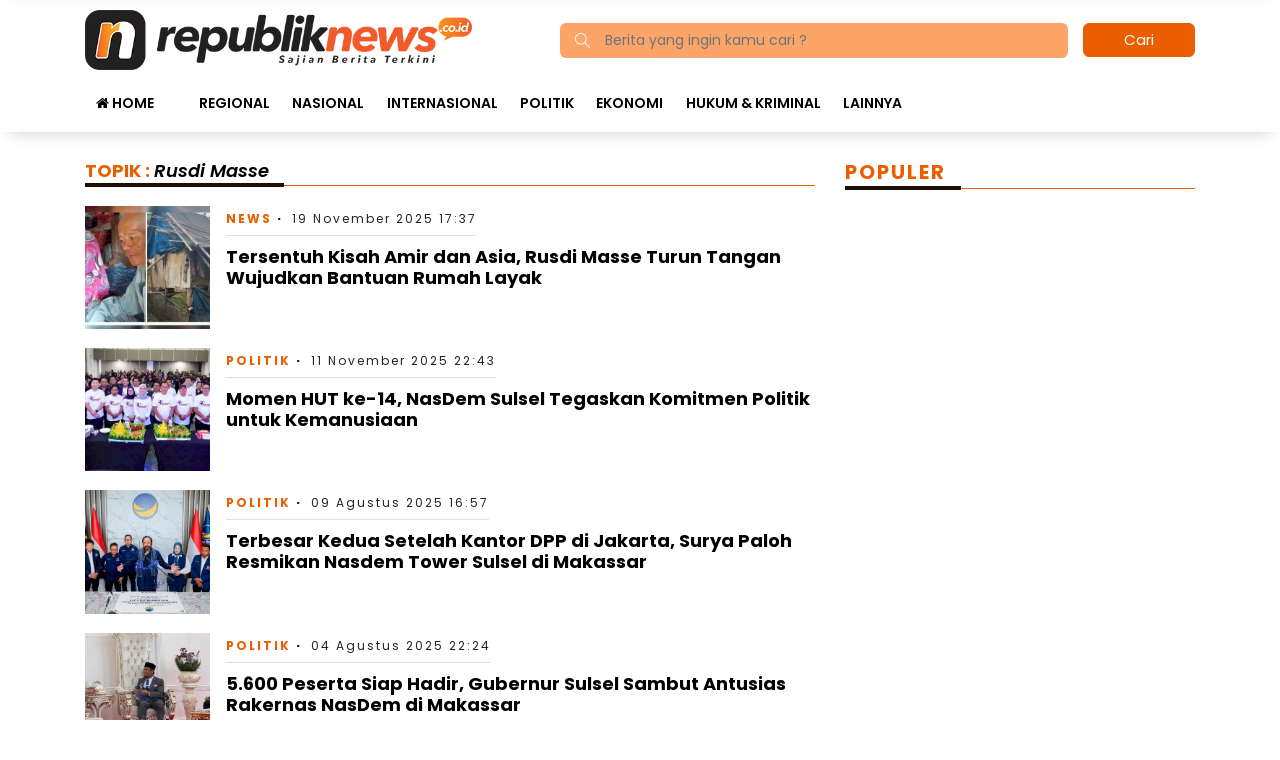

--- FILE ---
content_type: text/html; charset=UTF-8
request_url: https://republiknews.co.id/tag/rusdi-masse/
body_size: 9865
content:
<!DOCTYPE html> 
<html xmlns="http://www.w3.org/1999/xhtml" lang="id" xml:lang="id"> 
<head>
<meta charset="utf-8">
<link rel="preload" href="https://cdn.republiknews.co.id/assets/desktop/css/styles.css?v=1.0.1" as="style" onload="this.rel='stylesheet'"> 
<link rel="preload" href="https://cdn.republiknews.co.id/assets/desktop/bootstrap/css/bootstrap.min.css" as="style" onload="this.rel='stylesheet'"> 
<link rel="preload" href="https://republiknews.co.id/assets/fonts/font-awesome.min.css" as="style" onload="this.rel='stylesheet'"> 
<link rel="preload" href="https://republiknews.co.id/assets/fonts/simple-line-icons.min.css" as="style" onload="this.rel='stylesheet'"> 
<link rel="preload" href="https://republiknews.co.id/assets/fonts/Simple-Line-Icons.woff2?v=2.4.0" as="font" type="font/woff2" crossorigin> 
<link rel="preload" href="https://republiknews.co.id/assets/fonts/fontawesome-webfont.woff2?v=4.7.0" as="font" type="font/woff2" crossorigin> 
<link rel="preload" href="https://republiknews.co.id/media/cache/fvm/min/1750848349-css4ddb4dd86cfea33cc2ef65c064156342810db4dfa0842782e9e88fda24543.css" as="style" media="all" /> 
<link rel="preload" href="https://republiknews.co.id/media/cache/fvm/min/1750848349-css6601ed28bad6c5c1a710916a5076d7938a7e008340bc2ec516b4437f97ad1.css" as="style" media="all" /> 
<link rel="preload" href="https://republiknews.co.id/media/cache/fvm/min/1750848349-css656ab1cd4d3fade5efc13132b8591780cb7e7aa902e0ed11374f461a54d90.css" as="style" media="all" /> 
<link rel="preload" href="https://republiknews.co.id/media/cache/fvm/min/1750848349-csscf311c5b669e2b7fc928965a9087ad5daaeac05dbba1abc7221cec8ed55bf.css" as="style" media="all" /> 
<link rel="preload" href="https://republiknews.co.id/media/cache/fvm/min/1750848349-cssa2862fa2f329e11df812b37a3ee5a24c937cd154b3b65c78ace7a24ea2bf9.css" as="style" media="all" /> 
<link rel="preload" href="https://republiknews.co.id/media/cache/fvm/min/1750848349-cssf08bd1afba50a753e5ee60656cc4cd0c2e7dbe527f7a6c92cd43416d067a9.css" as="style" media="all" /> 
<link rel="preload" href="https://republiknews.co.id/media/cache/fvm/min/1750848349-cssae9da3368e727b8ccfd96b8c466ef90b6516c6b680455a38943a2808ffdae.css" as="style" media="all" /> 
<link rel="preload" href="https://republiknews.co.id/media/cache/fvm/min/1750848349-css361aa24f236381b854ba44dbfac1466d7db38a287fe169d33fcb2862c90b3.css" as="style" media="all" />
<script data-cfasync="false">if(navigator.userAgent.match(/MSIE|Internet Explorer/i)||navigator.userAgent.match(/Trident\/7\..*?rv:11/i)){var href=document.location.href;if(!href.match(/[?&]iebrowser/)){if(href.indexOf("?")==-1){if(href.indexOf("#")==-1){document.location.href=href+"?iebrowser=1"}else{document.location.href=href.replace("#","?iebrowser=1#")}}else{if(href.indexOf("#")==-1){document.location.href=href+"&iebrowser=1"}else{document.location.href=href.replace("#","&iebrowser=1#")}}}}</script>
<script data-cfasync="false">class FVMLoader{constructor(e){this.triggerEvents=e,this.eventOptions={passive:!0},this.userEventListener=this.triggerListener.bind(this),this.delayedScripts={normal:[],async:[],defer:[]},this.allJQueries=[]}_addUserInteractionListener(e){this.triggerEvents.forEach(t=>window.addEventListener(t,e.userEventListener,e.eventOptions))}_removeUserInteractionListener(e){this.triggerEvents.forEach(t=>window.removeEventListener(t,e.userEventListener,e.eventOptions))}triggerListener(){this._removeUserInteractionListener(this),"loading"===document.readyState?document.addEventListener("DOMContentLoaded",this._loadEverythingNow.bind(this)):this._loadEverythingNow()}async _loadEverythingNow(){this._runAllDelayedCSS(),this._delayEventListeners(),this._delayJQueryReady(this),this._handleDocumentWrite(),this._registerAllDelayedScripts(),await this._loadScriptsFromList(this.delayedScripts.normal),await this._loadScriptsFromList(this.delayedScripts.defer),await this._loadScriptsFromList(this.delayedScripts.async),await this._triggerDOMContentLoaded(),await this._triggerWindowLoad(),window.dispatchEvent(new Event("wpr-allScriptsLoaded"))}_registerAllDelayedScripts(){document.querySelectorAll("script[type=fvmdelay]").forEach(e=>{e.hasAttribute("src")?e.hasAttribute("async")&&!1!==e.async?this.delayedScripts.async.push(e):e.hasAttribute("defer")&&!1!==e.defer||"module"===e.getAttribute("data-type")?this.delayedScripts.defer.push(e):this.delayedScripts.normal.push(e):this.delayedScripts.normal.push(e)})}_runAllDelayedCSS(){document.querySelectorAll("link[rel=fvmdelay]").forEach(e=>{e.setAttribute("rel","stylesheet")})}async _transformScript(e){return await this._requestAnimFrame(),new Promise(t=>{const n=document.createElement("script");let r;[...e.attributes].forEach(e=>{let t=e.nodeName;"type"!==t&&("data-type"===t&&(t="type",r=e.nodeValue),n.setAttribute(t,e.nodeValue))}),e.hasAttribute("src")?(n.addEventListener("load",t),n.addEventListener("error",t)):(n.text=e.text,t()),e.parentNode.replaceChild(n,e)})}async _loadScriptsFromList(e){const t=e.shift();return t?(await this._transformScript(t),this._loadScriptsFromList(e)):Promise.resolve()}_delayEventListeners(){let e={};function t(t,n){!function(t){function n(n){return e[t].eventsToRewrite.indexOf(n)>=0?"wpr-"+n:n}e[t]||(e[t]={originalFunctions:{add:t.addEventListener,remove:t.removeEventListener},eventsToRewrite:[]},t.addEventListener=function(){arguments[0]=n(arguments[0]),e[t].originalFunctions.add.apply(t,arguments)},t.removeEventListener=function(){arguments[0]=n(arguments[0]),e[t].originalFunctions.remove.apply(t,arguments)})}(t),e[t].eventsToRewrite.push(n)}function n(e,t){let n=e[t];Object.defineProperty(e,t,{get:()=>n||function(){},set(r){e["wpr"+t]=n=r}})}t(document,"DOMContentLoaded"),t(window,"DOMContentLoaded"),t(window,"load"),t(window,"pageshow"),t(document,"readystatechange"),n(document,"onreadystatechange"),n(window,"onload"),n(window,"onpageshow")}_delayJQueryReady(e){let t=window.jQuery;Object.defineProperty(window,"jQuery",{get:()=>t,set(n){if(n&&n.fn&&!e.allJQueries.includes(n)){n.fn.ready=n.fn.init.prototype.ready=function(t){e.domReadyFired?t.bind(document)(n):document.addEventListener("DOMContentLoaded2",()=>t.bind(document)(n))};const t=n.fn.on;n.fn.on=n.fn.init.prototype.on=function(){if(this[0]===window){function e(e){return e.split(" ").map(e=>"load"===e||0===e.indexOf("load.")?"wpr-jquery-load":e).join(" ")}"string"==typeof arguments[0]||arguments[0]instanceof String?arguments[0]=e(arguments[0]):"object"==typeof arguments[0]&&Object.keys(arguments[0]).forEach(t=>{delete Object.assign(arguments[0],{[e(t)]:arguments[0][t]})[t]})}return t.apply(this,arguments),this},e.allJQueries.push(n)}t=n}})}async _triggerDOMContentLoaded(){this.domReadyFired=!0,await this._requestAnimFrame(),document.dispatchEvent(new Event("DOMContentLoaded2")),await this._requestAnimFrame(),window.dispatchEvent(new Event("DOMContentLoaded2")),await this._requestAnimFrame(),document.dispatchEvent(new Event("wpr-readystatechange")),await this._requestAnimFrame(),document.wpronreadystatechange&&document.wpronreadystatechange()}async _triggerWindowLoad(){await this._requestAnimFrame(),window.dispatchEvent(new Event("wpr-load")),await this._requestAnimFrame(),window.wpronload&&window.wpronload(),await this._requestAnimFrame(),this.allJQueries.forEach(e=>e(window).trigger("wpr-jquery-load")),window.dispatchEvent(new Event("wpr-pageshow")),await this._requestAnimFrame(),window.wpronpageshow&&window.wpronpageshow()}_handleDocumentWrite(){const e=new Map;document.write=document.writeln=function(t){const n=document.currentScript,r=document.createRange(),i=n.parentElement;let a=e.get(n);void 0===a&&(a=n.nextSibling,e.set(n,a));const s=document.createDocumentFragment();r.setStart(s,0),s.appendChild(r.createContextualFragment(t)),i.insertBefore(s,a)}}async _requestAnimFrame(){return new Promise(e=>requestAnimationFrame(e))}static run(){const e=new FVMLoader(["keydown","mousemove","touchmove","touchstart","touchend","wheel"]);e._addUserInteractionListener(e)}}FVMLoader.run();</script>
<title>Topik Berita : Rusdi Masse</title>
<meta name="viewport" content="width=device-width, initial-scale=1.0, shrink-to-fit=no">
<meta http-equiv="X-UA-Compatible" content="IE=edge">
<meta name="robots" content="index, follow" />
<meta name="googlebot-news" content="index,follow" />
<meta name="googlebot" content="index,follow" />
<meta name="yahoobot" content="index,follow" />
<meta name="title" content="Topik Berita : Rusdi Masse" />
<meta name="author" content="Republiknews.co.id" lang="id">
<meta name="keywords" content="kataberita, kata, berita, terbaru, populer" itemprop="keywords" />
<meta name="news_keywords" content="kataberita, kata, berita, terbaru, populer" />
<meta name='robots' content='index, follow, max-image-preview:large' /><title>Rusdi Masse - Republiknews.co.id</title>
<meta name="description" content="Berita dan Informasi Rusdi Masse" />
<link rel="canonical" href="https://republiknews.co.id/tag/rusdi-masse/" />
<meta property="og:locale" content="id_ID" />
<meta property="og:type" content="article" />
<meta property="og:title" content="Rusdi Masse - Republiknews.co.id" />
<meta property="og:description" content="Berita dan Informasi Rusdi Masse" />
<meta property="og:url" content="https://republiknews.co.id/tag/rusdi-masse/" />
<meta property="og:site_name" content="Republiknews.co.id" />
<meta property="og:image" content="https://republiknews.co.id/assets/media/upload/2021/12/default-1.jpg" />
<meta property="og:image:width" content="800" />
<meta property="og:image:height" content="600" />
<meta property="og:image:type" content="image/jpeg" />
<meta name="twitter:card" content="summary_large_image" />
<meta name="twitter:site" content="@republiknews_" />
<script type="application/ld+json" class="yoast-schema-graph">{"@context":"https://schema.org","@graph":[{"@type":"CollectionPage","@id":"https://republiknews.co.id/tag/rusdi-masse/","url":"https://republiknews.co.id/tag/rusdi-masse/","name":"Rusdi Masse - Republiknews.co.id","isPartOf":{"@id":"https://republiknews.co.id/#website"},"primaryImageOfPage":{"@id":"https://republiknews.co.id/tag/rusdi-masse/#primaryimage"},"image":{"@id":"https://republiknews.co.id/tag/rusdi-masse/#primaryimage"},"thumbnailUrl":"https://republiknews.co.id/assets/media/upload/2025/11/IMG_20251119_173231.jpg","description":"Berita dan Informasi Rusdi Masse","breadcrumb":{"@id":"https://republiknews.co.id/tag/rusdi-masse/#breadcrumb"},"inLanguage":"id"},{"@type":"ImageObject","inLanguage":"id","@id":"https://republiknews.co.id/tag/rusdi-masse/#primaryimage","url":"https://republiknews.co.id/assets/media/upload/2025/11/IMG_20251119_173231.jpg","contentUrl":"https://republiknews.co.id/assets/media/upload/2025/11/IMG_20251119_173231.jpg","width":1495,"height":790,"caption":"Rusdi Masse (RMS) turun langsung membantu satu keluarga di Kelurahan Biloka, Kecamatan Panca Lautang, Kabupaten Sidrap, yang diketahui tinggal di sebuah gubuk reyot tanpa penerangan listrik. (Foto: Istimewa)"},{"@type":"BreadcrumbList","@id":"https://republiknews.co.id/tag/rusdi-masse/#breadcrumb","itemListElement":[{"@type":"ListItem","position":1,"name":"Home","item":"https://republiknews.co.id/"},{"@type":"ListItem","position":2,"name":"Rusdi Masse"}]},{"@type":"WebSite","@id":"https://republiknews.co.id/#website","url":"https://republiknews.co.id/","name":"Republiknews.co.id","description":"Sajian Berita Terkini","publisher":{"@id":"https://republiknews.co.id/#organization"},"potentialAction":[{"@type":"SearchAction","target":{"@type":"EntryPoint","urlTemplate":"https://republiknews.co.id/?s={search_term_string}"},"query-input":{"@type":"PropertyValueSpecification","valueRequired":true,"valueName":"search_term_string"}}],"inLanguage":"id"},{"@type":"Organization","@id":"https://republiknews.co.id/#organization","name":"Republiknews.co.id","url":"https://republiknews.co.id/","logo":{"@type":"ImageObject","inLanguage":"id","@id":"https://republiknews.co.id/#/schema/logo/image/","url":"https://republiknews.co.id/assets/media/upload/2021/12/logo_amp.png","contentUrl":"https://republiknews.co.id/assets/media/upload/2021/12/logo_amp.png","width":524,"height":74,"caption":"Republiknews.co.id"},"image":{"@id":"https://republiknews.co.id/#/schema/logo/image/"},"sameAs":["https://www.facebook.com/PortalBeritaOnline.RepublikNews.co.id","https://x.com/republiknews_","https://www.instagram.com/republiknews.co.id/","https://www.youtube.com/channel/UCYinYFtCJKfP2LmuYiMO7Rw"]}]}</script>
<meta name="google-adsense-platform-account" content="ca-host-pub-2644536267352236">
<meta name="google-adsense-platform-domain" content="sitekit.withgoogle.com">
<link rel="canonical" href="https://republiknews.co.id/tag/rusdi-masse/">
<link rel="alternate" type="application/rss+xml" title="Republiknews.co.id" href="https://republiknews.co.id/feed" hreflang="id-id" />
<meta name="geo.placename" content="Indonesia">
<meta name="geo.region" content="ID-SN">
<meta name="geo.country" content="id">
<meta name="language" content="id">
<meta name="apple-mobile-web-app-capable" content="yes">
<meta name="theme-color" content="#eb5e00"> 
<style media="all">img:is([sizes="auto" i],[sizes^="auto," i]){contain-intrinsic-size:3000px 1500px}</style> 
<link rel="next" href="https://republiknews.co.id/tag/rusdi-masse/page/2/" /> 
<link rel='stylesheet' id='litespeed-cache-dummy-css' href='https://republiknews.co.id/media/cache/fvm/min/1750848349-css4ddb4dd86cfea33cc2ef65c064156342810db4dfa0842782e9e88fda24543.css' type='text/css' media='all' /> 
<style id='classic-theme-styles-inline-css' type='text/css' media="all">/*! This file is auto-generated */ .wp-block-button__link{color:#fff;background-color:#32373c;border-radius:9999px;box-shadow:none;text-decoration:none;padding:calc(.667em + 2px) calc(1.333em + 2px);font-size:1.125em}.wp-block-file__button{background:#32373c;color:#fff;text-decoration:none}</style> 
<style id='global-styles-inline-css' type='text/css' media="all">:root{--wp--preset--aspect-ratio--square:1;--wp--preset--aspect-ratio--4-3:4/3;--wp--preset--aspect-ratio--3-4:3/4;--wp--preset--aspect-ratio--3-2:3/2;--wp--preset--aspect-ratio--2-3:2/3;--wp--preset--aspect-ratio--16-9:16/9;--wp--preset--aspect-ratio--9-16:9/16;--wp--preset--color--black:#000000;--wp--preset--color--cyan-bluish-gray:#abb8c3;--wp--preset--color--white:#ffffff;--wp--preset--color--pale-pink:#f78da7;--wp--preset--color--vivid-red:#cf2e2e;--wp--preset--color--luminous-vivid-orange:#ff6900;--wp--preset--color--luminous-vivid-amber:#fcb900;--wp--preset--color--light-green-cyan:#7bdcb5;--wp--preset--color--vivid-green-cyan:#00d084;--wp--preset--color--pale-cyan-blue:#8ed1fc;--wp--preset--color--vivid-cyan-blue:#0693e3;--wp--preset--color--vivid-purple:#9b51e0;--wp--preset--gradient--vivid-cyan-blue-to-vivid-purple:linear-gradient(135deg,rgba(6,147,227,1) 0%,rgb(155,81,224) 100%);--wp--preset--gradient--light-green-cyan-to-vivid-green-cyan:linear-gradient(135deg,rgb(122,220,180) 0%,rgb(0,208,130) 100%);--wp--preset--gradient--luminous-vivid-amber-to-luminous-vivid-orange:linear-gradient(135deg,rgba(252,185,0,1) 0%,rgba(255,105,0,1) 100%);--wp--preset--gradient--luminous-vivid-orange-to-vivid-red:linear-gradient(135deg,rgba(255,105,0,1) 0%,rgb(207,46,46) 100%);--wp--preset--gradient--very-light-gray-to-cyan-bluish-gray:linear-gradient(135deg,rgb(238,238,238) 0%,rgb(169,184,195) 100%);--wp--preset--gradient--cool-to-warm-spectrum:linear-gradient(135deg,rgb(74,234,220) 0%,rgb(151,120,209) 20%,rgb(207,42,186) 40%,rgb(238,44,130) 60%,rgb(251,105,98) 80%,rgb(254,248,76) 100%);--wp--preset--gradient--blush-light-purple:linear-gradient(135deg,rgb(255,206,236) 0%,rgb(152,150,240) 100%);--wp--preset--gradient--blush-bordeaux:linear-gradient(135deg,rgb(254,205,165) 0%,rgb(254,45,45) 50%,rgb(107,0,62) 100%);--wp--preset--gradient--luminous-dusk:linear-gradient(135deg,rgb(255,203,112) 0%,rgb(199,81,192) 50%,rgb(65,88,208) 100%);--wp--preset--gradient--pale-ocean:linear-gradient(135deg,rgb(255,245,203) 0%,rgb(182,227,212) 50%,rgb(51,167,181) 100%);--wp--preset--gradient--electric-grass:linear-gradient(135deg,rgb(202,248,128) 0%,rgb(113,206,126) 100%);--wp--preset--gradient--midnight:linear-gradient(135deg,rgb(2,3,129) 0%,rgb(40,116,252) 100%);--wp--preset--font-size--small:13px;--wp--preset--font-size--medium:20px;--wp--preset--font-size--large:36px;--wp--preset--font-size--x-large:42px;--wp--preset--spacing--20:0.44rem;--wp--preset--spacing--30:0.67rem;--wp--preset--spacing--40:1rem;--wp--preset--spacing--50:1.5rem;--wp--preset--spacing--60:2.25rem;--wp--preset--spacing--70:3.38rem;--wp--preset--spacing--80:5.06rem;--wp--preset--shadow--natural:6px 6px 9px rgba(0, 0, 0, 0.2);--wp--preset--shadow--deep:12px 12px 50px rgba(0, 0, 0, 0.4);--wp--preset--shadow--sharp:6px 6px 0px rgba(0, 0, 0, 0.2);--wp--preset--shadow--outlined:6px 6px 0px -3px rgba(255, 255, 255, 1), 6px 6px rgba(0, 0, 0, 1);--wp--preset--shadow--crisp:6px 6px 0px rgba(0, 0, 0, 1)}:where(.is-layout-flex){gap:.5em}:where(.is-layout-grid){gap:.5em}body .is-layout-flex{display:flex}.is-layout-flex{flex-wrap:wrap;align-items:center}.is-layout-flex>:is(*,div){margin:0}body .is-layout-grid{display:grid}.is-layout-grid>:is(*,div){margin:0}:where(.wp-block-columns.is-layout-flex){gap:2em}:where(.wp-block-columns.is-layout-grid){gap:2em}:where(.wp-block-post-template.is-layout-flex){gap:1.25em}:where(.wp-block-post-template.is-layout-grid){gap:1.25em}.has-black-color{color:var(--wp--preset--color--black)!important}.has-cyan-bluish-gray-color{color:var(--wp--preset--color--cyan-bluish-gray)!important}.has-white-color{color:var(--wp--preset--color--white)!important}.has-pale-pink-color{color:var(--wp--preset--color--pale-pink)!important}.has-vivid-red-color{color:var(--wp--preset--color--vivid-red)!important}.has-luminous-vivid-orange-color{color:var(--wp--preset--color--luminous-vivid-orange)!important}.has-luminous-vivid-amber-color{color:var(--wp--preset--color--luminous-vivid-amber)!important}.has-light-green-cyan-color{color:var(--wp--preset--color--light-green-cyan)!important}.has-vivid-green-cyan-color{color:var(--wp--preset--color--vivid-green-cyan)!important}.has-pale-cyan-blue-color{color:var(--wp--preset--color--pale-cyan-blue)!important}.has-vivid-cyan-blue-color{color:var(--wp--preset--color--vivid-cyan-blue)!important}.has-vivid-purple-color{color:var(--wp--preset--color--vivid-purple)!important}.has-black-background-color{background-color:var(--wp--preset--color--black)!important}.has-cyan-bluish-gray-background-color{background-color:var(--wp--preset--color--cyan-bluish-gray)!important}.has-white-background-color{background-color:var(--wp--preset--color--white)!important}.has-pale-pink-background-color{background-color:var(--wp--preset--color--pale-pink)!important}.has-vivid-red-background-color{background-color:var(--wp--preset--color--vivid-red)!important}.has-luminous-vivid-orange-background-color{background-color:var(--wp--preset--color--luminous-vivid-orange)!important}.has-luminous-vivid-amber-background-color{background-color:var(--wp--preset--color--luminous-vivid-amber)!important}.has-light-green-cyan-background-color{background-color:var(--wp--preset--color--light-green-cyan)!important}.has-vivid-green-cyan-background-color{background-color:var(--wp--preset--color--vivid-green-cyan)!important}.has-pale-cyan-blue-background-color{background-color:var(--wp--preset--color--pale-cyan-blue)!important}.has-vivid-cyan-blue-background-color{background-color:var(--wp--preset--color--vivid-cyan-blue)!important}.has-vivid-purple-background-color{background-color:var(--wp--preset--color--vivid-purple)!important}.has-black-border-color{border-color:var(--wp--preset--color--black)!important}.has-cyan-bluish-gray-border-color{border-color:var(--wp--preset--color--cyan-bluish-gray)!important}.has-white-border-color{border-color:var(--wp--preset--color--white)!important}.has-pale-pink-border-color{border-color:var(--wp--preset--color--pale-pink)!important}.has-vivid-red-border-color{border-color:var(--wp--preset--color--vivid-red)!important}.has-luminous-vivid-orange-border-color{border-color:var(--wp--preset--color--luminous-vivid-orange)!important}.has-luminous-vivid-amber-border-color{border-color:var(--wp--preset--color--luminous-vivid-amber)!important}.has-light-green-cyan-border-color{border-color:var(--wp--preset--color--light-green-cyan)!important}.has-vivid-green-cyan-border-color{border-color:var(--wp--preset--color--vivid-green-cyan)!important}.has-pale-cyan-blue-border-color{border-color:var(--wp--preset--color--pale-cyan-blue)!important}.has-vivid-cyan-blue-border-color{border-color:var(--wp--preset--color--vivid-cyan-blue)!important}.has-vivid-purple-border-color{border-color:var(--wp--preset--color--vivid-purple)!important}.has-vivid-cyan-blue-to-vivid-purple-gradient-background{background:var(--wp--preset--gradient--vivid-cyan-blue-to-vivid-purple)!important}.has-light-green-cyan-to-vivid-green-cyan-gradient-background{background:var(--wp--preset--gradient--light-green-cyan-to-vivid-green-cyan)!important}.has-luminous-vivid-amber-to-luminous-vivid-orange-gradient-background{background:var(--wp--preset--gradient--luminous-vivid-amber-to-luminous-vivid-orange)!important}.has-luminous-vivid-orange-to-vivid-red-gradient-background{background:var(--wp--preset--gradient--luminous-vivid-orange-to-vivid-red)!important}.has-very-light-gray-to-cyan-bluish-gray-gradient-background{background:var(--wp--preset--gradient--very-light-gray-to-cyan-bluish-gray)!important}.has-cool-to-warm-spectrum-gradient-background{background:var(--wp--preset--gradient--cool-to-warm-spectrum)!important}.has-blush-light-purple-gradient-background{background:var(--wp--preset--gradient--blush-light-purple)!important}.has-blush-bordeaux-gradient-background{background:var(--wp--preset--gradient--blush-bordeaux)!important}.has-luminous-dusk-gradient-background{background:var(--wp--preset--gradient--luminous-dusk)!important}.has-pale-ocean-gradient-background{background:var(--wp--preset--gradient--pale-ocean)!important}.has-electric-grass-gradient-background{background:var(--wp--preset--gradient--electric-grass)!important}.has-midnight-gradient-background{background:var(--wp--preset--gradient--midnight)!important}.has-small-font-size{font-size:var(--wp--preset--font-size--small)!important}.has-medium-font-size{font-size:var(--wp--preset--font-size--medium)!important}.has-large-font-size{font-size:var(--wp--preset--font-size--large)!important}.has-x-large-font-size{font-size:var(--wp--preset--font-size--x-large)!important}:where(.wp-block-post-template.is-layout-flex){gap:1.25em}:where(.wp-block-post-template.is-layout-grid){gap:1.25em}:where(.wp-block-columns.is-layout-flex){gap:2em}:where(.wp-block-columns.is-layout-grid){gap:2em}:root :where(.wp-block-pullquote){font-size:1.5em;line-height:1.6}</style> 
<script type="text/javascript" src="https://www.googletagmanager.com/gtag/js?id=G-2NB4216MV4" id="google_gtagjs-js" async></script>
<script type="text/javascript" id="google_gtagjs-js-after">
/* <![CDATA[ */
window.dataLayer = window.dataLayer || [];function gtag(){dataLayer.push(arguments);}
gtag("set","linker",{"domains":["republiknews.co.id"]});
gtag("js", new Date());
gtag("set", "developer_id.dZTNiMT", true);
gtag("config", "G-2NB4216MV4");
/* ]]> */
</script>
<script type="text/javascript" async="async" src="https://pagead2.googlesyndication.com/pagead/js/adsbygoogle.js?client=ca-pub-4688309544861475&amp;host=ca-host-pub-2644536267352236" crossorigin="anonymous"></script>
<link rel="android-touch-icon" href="https://cdn.republiknews.co.id/images/logo__bm.png?v=1.0.0" /> 
<link rel="shortcut icon" href="https://cdn.republiknews.co.id/images/logo__bm.png?v=1.0.0"> 
<link rel="shortcut icon" href="https://cdn.republiknews.co.id/images/ico/favicon.ico" type="image/x-icon" /> 
<link rel="stylesheet" href="https://republiknews.co.id/media/cache/fvm/min/1750848349-css6601ed28bad6c5c1a710916a5076d7938a7e008340bc2ec516b4437f97ad1.css" media="all"> 
<link rel="stylesheet" href="https://republiknews.co.id/media/cache/fvm/min/1750848349-css656ab1cd4d3fade5efc13132b8591780cb7e7aa902e0ed11374f461a54d90.css" media="all"> 
<link rel="stylesheet" href="https://republiknews.co.id/media/cache/fvm/min/1750848349-csscf311c5b669e2b7fc928965a9087ad5daaeac05dbba1abc7221cec8ed55bf.css" media="all"> 
<link rel="stylesheet" href="https://republiknews.co.id/media/cache/fvm/min/1750848349-cssa2862fa2f329e11df812b37a3ee5a24c937cd154b3b65c78ace7a24ea2bf9.css" media="all"> 
<link rel="stylesheet" href="https://republiknews.co.id/media/cache/fvm/min/1750848349-cssf08bd1afba50a753e5ee60656cc4cd0c2e7dbe527f7a6c92cd43416d067a9.css" media="all"> 
<link rel="stylesheet" href="https://republiknews.co.id/media/cache/fvm/min/1750848349-cssae9da3368e727b8ccfd96b8c466ef90b6516c6b680455a38943a2808ffdae.css" media="all"> 
<link rel="stylesheet" href="https://republiknews.co.id/media/cache/fvm/min/1750848349-css361aa24f236381b854ba44dbfac1466d7db38a287fe169d33fcb2862c90b3.css" media="all"> 
<link rel="manifest" href="/manifest.json"> 
<link rel="mask-icon" href="/safari-pinned-tab.svg" color="#eb5e00"> 
<link rel="manifest" href="https://republiknews.co.id/manifest.json" /> 
<script>
var baseurl = "https://republiknews.co.id/";
var adsurl = "https://ads.republiknews.co.id/";
</script>
<script src="https://cdn.republiknews.co.id/assets/desktop/js/jquery.min.js"></script>
<script src="https://ads.republiknews.co.id/assets/ads_client.js"></script>
<script async src="https://pagead2.googlesyndication.com/pagead/js/adsbygoogle.js?client=ca-pub-4688309544861475" crossorigin="anonymous"></script>
</head>
<body> <div class="progress d-none"> <div class="progress-bar" aria-valuenow="0" aria-valuemin="0" aria-valuemax="100" style="width: 0%;">0%</div> </div> <header> <div class="container"> <div class="row align-items-center"> <div class="col-5"> <a class="logo-img" title="Home" href="https://republiknews.co.id/"><img alt="logo header" src="https://cdn.republiknews.co.id/assets/desktop/img/logo-head-desktop_2.png"></a> </div> <div class="col-7"> <form class="form-search" action="https://republiknews.co.id/"> <i class="icon-magnifier"></i> <input class="form-control text-search" type="text" placeholder="Berita yang ingin kamu cari ?" name="s" value=""><button class="btn btn-danger btn-sm" type="submit">Cari</button> </form> </div> </div> </div> <div class="nav--menu"> <div class="container"> <div class="nav-left d-inline-block"> <ul class="nav navmenu"> <li class="nav-item"><a class="nav-link" title="Home" href="https://republiknews.co.id/"><i class="fa fa-home"></i>&nbsp;Home</a></li> <li class="nav-item"> <a class="nav-link nav-item" title="Kategori " href=""></a> </li> <li class="nav-item"> <a class="nav-link nav-item" title="Kategori Regional" href="https://republiknews.co.id/category/regional/">Regional</a> </li> <li class="nav-item"> <a class="nav-link nav-item" title="Kategori Nasional" href="https://republiknews.co.id/category/nasional/">Nasional</a> </li> <li class="nav-item"> <a class="nav-link nav-item" title="Kategori Internasional" href="https://republiknews.co.id/category/internasional/">Internasional</a> </li> <li class="nav-item"> <a class="nav-link nav-item" title="Kategori Politik" href="https://republiknews.co.id/category/politik/">Politik</a> </li> <li class="nav-item"> <a class="nav-link nav-item" title="Kategori Ekonomi" href="https://republiknews.co.id/category/ekonomi/">Ekonomi</a> </li> <li class="nav-item"> <a class="nav-link nav-item" title="Kategori Hukum &amp;amp; Kriminal" href="https://republiknews.co.id/category/hukrim/">Hukum &amp; Kriminal</a> </li> <li class="nav-item nav-dropdown" role="presentation"> <span class="nav-link nav-link-small">Lainnya</span> <ul class="submenu-dropdown"> <li class="nav-item"><a class="nav-link nav-item" title="Kategori Sport" href="https://republiknews.co.id/category/sport/">Sport</a></li> <li class="nav-item"><a class="nav-link nav-item" title="Kategori Pendidikan" href="https://republiknews.co.id/category/pendidikan/">Pendidikan</a></li> <li class="nav-item"><a class="nav-link nav-item" title="Kategori Hiburan" href="https://republiknews.co.id/category/hiburan/">Hiburan</a></li> <li class="nav-item"><a class="nav-link nav-item" title="Kategori Kesehatan" href="https://republiknews.co.id/category/kesehatan/">Kesehatan</a></li> <li class="nav-item"><a class="nav-link nav-item" title="Kategori Opini" href="https://republiknews.co.id/category/opini/">Opini</a></li> <li class="nav-item"><a class="nav-link nav-item" title="Kategori Tips" href="https://republiknews.co.id/category/tips/">Tips</a></li> <li class="nav-item"><a class="nav-link nav-item" title="Kategori Profil" href="https://republiknews.co.id/category/profil-artikel/">Profil</a></li> <li class="nav-item"><a class="nav-link nav-item" title="Kategori Citizen Report" href="https://republiknews.co.id/category/citizen-report/">Citizen Report</a></li> <li class="nav-item"><a class="nav-link nav-item" title="Kategori Video" href="https://republiknews.co.id/category/video/">Video</a></li> <li class="nav-item"><a class="nav-link nav-item" title="Kategori Kaltim" href="https://republiknews.co.id/category/kaltim/">Kaltim</a></li> <li class="nav-item"><a class="nav-link nav-item" title="Kategori Diskominfo Kukar" href="https://republiknews.co.id/category/kaltim/diskominfo-kukar/">Diskominfo Kukar</a></li> <li class="nav-item"><a class="nav-link nav-item" title="Kategori Dispora Kukar" href="https://republiknews.co.id/category/kaltim/dispora-kukar/">Dispora Kukar</a></li> <li class="nav-item"><a class="nav-link nav-item" title="Kategori DPMD Kukar" href="https://republiknews.co.id/category/kaltim/dpmd-kukar/">DPMD Kukar</a></li> <li class="nav-item"><a class="nav-link" title="Indeks Berita" href="https://republiknews.co.id/indeks">Indeks</a></li> </ul> </li> </ul> </div> </div> </div> <div class="p-2 menu-fixed nav-up"> <div class="logo-left"><a title="Home" href="https://republiknews.co.id/"><img alt="logo home left" src="https://cdn.republiknews.co.id/assets/desktop/img/logo-head-desktop_2.png" height="45px"></a></div> <ul class="nav menu-nofixed"> <li class="nav-item"> <a class="nav-link nav-item" title="Kategori " href=""></a> </li> <li class="nav-item"> <a class="nav-link nav-item" title="Kategori Regional" href="https://republiknews.co.id/category/regional/">Regional</a> </li> <li class="nav-item"> <a class="nav-link nav-item" title="Kategori Nasional" href="https://republiknews.co.id/category/nasional/">Nasional</a> </li> <li class="nav-item"> <a class="nav-link nav-item" title="Kategori Internasional" href="https://republiknews.co.id/category/internasional/">Internasional</a> </li> <li class="nav-item"> <a class="nav-link nav-item" title="Kategori Politik" href="https://republiknews.co.id/category/politik/">Politik</a> </li> <li class="nav-item"> <a class="nav-link nav-item" title="Kategori Ekonomi" href="https://republiknews.co.id/category/ekonomi/">Ekonomi</a> </li> <li class="nav-item"> <a class="nav-link nav-item" title="Kategori Hukum &amp;amp; Kriminal" href="https://republiknews.co.id/category/hukrim/">Hukum &amp; Kriminal</a> </li> <li class="nav-item"> <a class="nav-link nav-item" title="Kategori Sport" href="https://republiknews.co.id/category/sport/">Sport</a> </li> <li class="nav-item"> <a class="nav-link nav-item" title="Kategori Pendidikan" href="https://republiknews.co.id/category/pendidikan/">Pendidikan</a> </li> <li class="nav-item nav-dropdown" role="presentation"> <span class="nav-link nav-link-small">Lainnya</span> <ul class="submenu-dropdown"> <li class="nav-item"><a class="nav-link nav-item" title="Kategori Hiburan" href="https://republiknews.co.id/category/hiburan/">Hiburan</a></li> <li class="nav-item"><a class="nav-link nav-item" title="Kategori Kesehatan" href="https://republiknews.co.id/category/kesehatan/">Kesehatan</a></li> <li class="nav-item"><a class="nav-link nav-item" title="Kategori Opini" href="https://republiknews.co.id/category/opini/">Opini</a></li> <li class="nav-item"><a class="nav-link nav-item" title="Kategori Tips" href="https://republiknews.co.id/category/tips/">Tips</a></li> <li class="nav-item"><a class="nav-link nav-item" title="Kategori Profil" href="https://republiknews.co.id/category/profil-artikel/">Profil</a></li> <li class="nav-item"><a class="nav-link nav-item" title="Kategori Citizen Report" href="https://republiknews.co.id/category/citizen-report/">Citizen Report</a></li> <li class="nav-item"><a class="nav-link nav-item" title="Kategori Video" href="https://republiknews.co.id/category/video/">Video</a></li> <li class="nav-item"><a class="nav-link nav-item" title="Kategori Kaltim" href="https://republiknews.co.id/category/kaltim/">Kaltim</a></li> <li class="nav-item"><a class="nav-link nav-item" title="Kategori Diskominfo Kukar" href="https://republiknews.co.id/category/kaltim/diskominfo-kukar/">Diskominfo Kukar</a></li> <li class="nav-item"><a class="nav-link nav-item" title="Kategori Dispora Kukar" href="https://republiknews.co.id/category/kaltim/dispora-kukar/">Dispora Kukar</a></li> <li class="nav-item"><a class="nav-link nav-item" title="Kategori DPMD Kukar" href="https://republiknews.co.id/category/kaltim/dpmd-kukar/">DPMD Kukar</a></li> <li class="nav-item"><a class="nav-link" title="Indeks Berita" href="https://republiknews.co.id/indeks">Indeks</a></li> </ul> </li> </ul> </div> </header><div id="main"> <div class="container"> <div class="row"> <div class="col-8"> <div class="wrapper"> <div class="title-wrapper title-fixed"><span>TOPIK :&nbsp;<strong>Rusdi Masse</strong></span></div> <article class="full-width"> <div class="flexbox-article"> <div class="media-left"> <a title="Tersentuh Kisah Amir dan Asia, Rusdi Masse Turun Tangan Wujudkan Bantuan Rumah Layak" href="https://republiknews.co.id/tersentuh-kisah-amir-dan-asia-rusdi-masse-turun-tangan-wujudkan-bantuan-rumah-layak/"> <img alt="Tersentuh Kisah Amir dan Asia, Rusdi Masse Turun Tangan Wujudkan Bantuan Rumah Layak" class="lazyload" src="https://cdn.republiknews.co.id/images/default_feeddesktop.jpg" data-src="https://cdn.republiknews.co.id/imageresize/assets/media/upload/2025/11/IMG_20251119_173231.jpg&width=345&height=340"> </a> </div> <div class="media-right"> <div class="category-date-article"> <a class="category" title="News" href="https://republiknews.co.id/category/news-2/">News</a> <span class="date">19 November 2025 17:37</span> </div> <div class="title-feed"> <h2> <a title="Tersentuh Kisah Amir dan Asia, Rusdi Masse Turun Tangan Wujudkan Bantuan Rumah Layak" href="https://republiknews.co.id/tersentuh-kisah-amir-dan-asia-rusdi-masse-turun-tangan-wujudkan-bantuan-rumah-layak/"> Tersentuh Kisah Amir dan Asia, Rusdi Masse Turun Tangan Wujudkan Bantuan Rumah Layak </a> </h2> </div> </div> </div> </article> <article class="full-width"> <div class="flexbox-article"> <div class="media-left"> <a title="Momen HUT ke-14, NasDem Sulsel Tegaskan Komitmen Politik untuk Kemanusiaan" href="https://republiknews.co.id/momen-hut-ke-14-nasdem-sulsel-tegaskan-komitmen-politik-untuk-kemanusiaan/"> <img alt="Momen HUT ke-14, NasDem Sulsel Tegaskan Komitmen Politik untuk Kemanusiaan" class="lazyload" src="https://cdn.republiknews.co.id/images/default_feeddesktop.jpg" data-src="https://cdn.republiknews.co.id/imageresize/assets/media/upload/2025/11/IMG_20251111_224023-scaled.jpg&width=345&height=340"> </a> </div> <div class="media-right"> <div class="category-date-article"> <a class="category" title="Politik" href="https://republiknews.co.id/category/politik/">Politik</a> <span class="date">11 November 2025 22:43</span> </div> <div class="title-feed"> <h2> <a title="Momen HUT ke-14, NasDem Sulsel Tegaskan Komitmen Politik untuk Kemanusiaan" href="https://republiknews.co.id/momen-hut-ke-14-nasdem-sulsel-tegaskan-komitmen-politik-untuk-kemanusiaan/"> Momen HUT ke-14, NasDem Sulsel Tegaskan Komitmen Politik untuk Kemanusiaan </a> </h2> </div> </div> </div> </article> <article class="full-width"> <div class="flexbox-article"> <div class="media-left"> <a title="Terbesar Kedua Setelah Kantor DPP di Jakarta, Surya Paloh Resmikan Nasdem Tower Sulsel di Makassar" href="https://republiknews.co.id/terbesar-kedua-setelah-kantor-dpp-di-jakarta-surya-paloh-resmikan-nasdem-tower-sulsel-di-makassar/"> <img alt="Terbesar Kedua Setelah Kantor DPP di Jakarta, Surya Paloh Resmikan Nasdem Tower Sulsel di Makassar" class="lazyload" src="https://cdn.republiknews.co.id/images/default_feeddesktop.jpg" data-src="https://cdn.republiknews.co.id/imageresize/assets/media/upload/2025/08/IMG_20250809_163347-scaled.jpg&width=345&height=340"> </a> </div> <div class="media-right"> <div class="category-date-article"> <a class="category" title="Politik" href="https://republiknews.co.id/category/politik/">Politik</a> <span class="date">09 Agustus 2025 16:57</span> </div> <div class="title-feed"> <h2> <a title="Terbesar Kedua Setelah Kantor DPP di Jakarta, Surya Paloh Resmikan Nasdem Tower Sulsel di Makassar" href="https://republiknews.co.id/terbesar-kedua-setelah-kantor-dpp-di-jakarta-surya-paloh-resmikan-nasdem-tower-sulsel-di-makassar/"> Terbesar Kedua Setelah Kantor DPP di Jakarta, Surya Paloh Resmikan Nasdem Tower Sulsel di Makassar </a> </h2> </div> </div> </div> </article> <article class="full-width"> <div class="flexbox-article"> <div class="media-left"> <a title="5.600 Peserta Siap Hadir, Gubernur Sulsel Sambut Antusias Rakernas NasDem di Makassar" href="https://republiknews.co.id/5-600-peserta-siap-hadir-gubernur-sulsel-sambut-antusias-rakernas-nasdem-di-makassar/"> <img alt="5.600 Peserta Siap Hadir, Gubernur Sulsel Sambut Antusias Rakernas NasDem di Makassar" class="lazyload" src="https://cdn.republiknews.co.id/images/default_feeddesktop.jpg" data-src="https://cdn.republiknews.co.id/imageresize/assets/media/upload/2025/08/IMG_20250804_222014-scaled.jpg&width=345&height=340"> </a> </div> <div class="media-right"> <div class="category-date-article"> <a class="category" title="Politik" href="https://republiknews.co.id/category/politik/">Politik</a> <span class="date">04 Agustus 2025 22:24</span> </div> <div class="title-feed"> <h2> <a title="5.600 Peserta Siap Hadir, Gubernur Sulsel Sambut Antusias Rakernas NasDem di Makassar" href="https://republiknews.co.id/5-600-peserta-siap-hadir-gubernur-sulsel-sambut-antusias-rakernas-nasdem-di-makassar/"> 5.600 Peserta Siap Hadir, Gubernur Sulsel Sambut Antusias Rakernas NasDem di Makassar </a> </h2> </div> </div> </div> </article> <article class="full-width"> <div class="flexbox-article"> <div class="media-left"> <a title="Kampanyekan Ucu-Iwan di Enrekang, RMS Imbau Warga Tak Takut Intimidasi" href="https://republiknews.co.id/kampanyekan-ucu-iwan-di-enrekang-rms-imbau-warga-tak-takut-intimidasi/"> <img alt="Kampanyekan Ucu-Iwan di Enrekang, RMS Imbau Warga Tak Takut Intimidasi" class="lazyload" src="https://cdn.republiknews.co.id/images/default_feeddesktop.jpg" data-src="https://cdn.republiknews.co.id/imageresize/assets/media/upload/2024/11/IMG_20241121_235555.jpg&width=345&height=340"> </a> </div> <div class="media-right"> <div class="category-date-article"> <a class="category" title="Politik" href="https://republiknews.co.id/category/politik/">Politik</a> <span class="date">22 November 2024 00:01</span> </div> <div class="title-feed"> <h2> <a title="Kampanyekan Ucu-Iwan di Enrekang, RMS Imbau Warga Tak Takut Intimidasi" href="https://republiknews.co.id/kampanyekan-ucu-iwan-di-enrekang-rms-imbau-warga-tak-takut-intimidasi/"> Kampanyekan Ucu-Iwan di Enrekang, RMS Imbau Warga Tak Takut Intimidasi </a> </h2> </div> </div> </div> </article> <article class="full-width"> <div class="flexbox-article"> <div class="media-left"> <a title="Manfaatkan Media Sosial, RMS Bantu Masyarakat Dapat Cuan sekaligus Kampanyekan Bahaya Narkoba dan Judi Online" href="https://republiknews.co.id/manfaatkan-media-sosial-rms-bantu-masyarakat-dapat-cuan-sekaligus-kampanyekan-bahaya-narkoba-dan-judi-online/"> <img alt="Manfaatkan Media Sosial, RMS Bantu Masyarakat Dapat Cuan sekaligus Kampanyekan Bahaya Narkoba dan Judi Online" class="lazyload" src="https://cdn.republiknews.co.id/images/default_feeddesktop.jpg" data-src="https://cdn.republiknews.co.id/imageresize/assets/media/upload/2024/11/IMG_20241116_134231-scaled.jpg&width=345&height=340"> </a> </div> <div class="media-right"> <div class="category-date-article"> <a class="category" title="News" href="https://republiknews.co.id/category/news/">News</a> <span class="date">16 November 2024 13:48</span> </div> <div class="title-feed"> <h2> <a title="Manfaatkan Media Sosial, RMS Bantu Masyarakat Dapat Cuan sekaligus Kampanyekan Bahaya Narkoba dan Judi Online" href="https://republiknews.co.id/manfaatkan-media-sosial-rms-bantu-masyarakat-dapat-cuan-sekaligus-kampanyekan-bahaya-narkoba-dan-judi-online/"> Manfaatkan Media Sosial, RMS Bantu Masyarakat Dapat Cuan sekaligus Kampanyekan Bahaya Narkoba dan Judi Online </a> </h2> </div> </div> </div> </article> <article class="full-width"> <div class="flexbox-article"> <div class="media-left"> <a title="Dilantik Kembali Jadi Anggota DPR RI, Rusdi Masse Lanjutkan Amanah Warga Sulsel" href="https://republiknews.co.id/dilantik-kembali-jadi-anggota-dpr-ri-rusdi-masse-lanjutkan-amanah-warga-sulsel/"> <img alt="Dilantik Kembali Jadi Anggota DPR RI, Rusdi Masse Lanjutkan Amanah Warga Sulsel" class="lazyload" src="https://cdn.republiknews.co.id/images/default_feeddesktop.jpg" data-src="https://cdn.republiknews.co.id/imageresize/assets/media/upload/2024/10/IMG_20241002_033006.jpg&width=345&height=340"> </a> </div> <div class="media-right"> <div class="category-date-article"> <a class="category" title="Politik" href="https://republiknews.co.id/category/politik/">Politik</a> <span class="date">02 Oktober 2024 03:52</span> </div> <div class="title-feed"> <h2> <a title="Dilantik Kembali Jadi Anggota DPR RI, Rusdi Masse Lanjutkan Amanah Warga Sulsel" href="https://republiknews.co.id/dilantik-kembali-jadi-anggota-dpr-ri-rusdi-masse-lanjutkan-amanah-warga-sulsel/"> Dilantik Kembali Jadi Anggota DPR RI, Rusdi Masse Lanjutkan Amanah Warga Sulsel </a> </h2> </div> </div> </div> </article> <article class="full-width"> <div class="flexbox-article"> <div class="media-left"> <a title="RMS Perintahkan Kader Solid Menangkan TSM-MO di Pilkada Parepare 2024" href="https://republiknews.co.id/rms-perintahkan-kader-solid-menangkan-tsm-mo-di-pilkada-parepare-2024/"> <img alt="RMS Perintahkan Kader Solid Menangkan TSM-MO di Pilkada Parepare 2024" class="lazyload" src="https://cdn.republiknews.co.id/images/default_feeddesktop.jpg" data-src="https://cdn.republiknews.co.id/imageresize/assets/media/upload/2024/09/IMG_20240903_194720.jpg&width=345&height=340"> </a> </div> <div class="media-right"> <div class="category-date-article"> <a class="category" title="Politik" href="https://republiknews.co.id/category/politik/">Politik</a> <span class="date">03 September 2024 19:50</span> </div> <div class="title-feed"> <h2> <a title="RMS Perintahkan Kader Solid Menangkan TSM-MO di Pilkada Parepare 2024" href="https://republiknews.co.id/rms-perintahkan-kader-solid-menangkan-tsm-mo-di-pilkada-parepare-2024/"> RMS Perintahkan Kader Solid Menangkan TSM-MO di Pilkada Parepare 2024 </a> </h2> </div> </div> </div> </article> <article class="full-width"> <div class="flexbox-article"> <div class="media-left"> <a title="RMS Turun Keliling Sulsel, Konsolidasi Kader NasDem Jelang Pilkada Serentak 2024" href="https://republiknews.co.id/rms-turun-keliling-sulsel-konsolidasi-kader-nasdem-jelang-pilkada-serentak-2024/"> <img alt="RMS Turun Keliling Sulsel, Konsolidasi Kader NasDem Jelang Pilkada Serentak 2024" class="lazyload" src="https://cdn.republiknews.co.id/images/default_feeddesktop.jpg" data-src="https://cdn.republiknews.co.id/imageresize/assets/media/upload/2024/08/IMG_20240809_142017.jpg&width=345&height=340"> </a> </div> <div class="media-right"> <div class="category-date-article"> <a class="category" title="Politik" href="https://republiknews.co.id/category/politik/">Politik</a> <span class="date">09 Agustus 2024 14:24</span> </div> <div class="title-feed"> <h2> <a title="RMS Turun Keliling Sulsel, Konsolidasi Kader NasDem Jelang Pilkada Serentak 2024" href="https://republiknews.co.id/rms-turun-keliling-sulsel-konsolidasi-kader-nasdem-jelang-pilkada-serentak-2024/"> RMS Turun Keliling Sulsel, Konsolidasi Kader NasDem Jelang Pilkada Serentak 2024 </a> </h2> </div> </div> </div> </article> <article class="full-width"> <div class="flexbox-article"> <div class="media-left"> <a title="Diserahkan RMS, Duet Andi Asman-Akmal Pasluddin Resmi Kantongi Rekomendasi NasDem di Pilkada Bone 2024" href="https://republiknews.co.id/diserahkan-rms-duet-andi-asman-akmal-pasluddin-resmi-kantongi-rekomendasi-nasdem-di-pilkada-bone-2024/"> <img alt="Diserahkan RMS, Duet Andi Asman-Akmal Pasluddin Resmi Kantongi Rekomendasi NasDem di Pilkada Bone 2024" class="lazyload" src="https://cdn.republiknews.co.id/images/default_feeddesktop.jpg" data-src="https://cdn.republiknews.co.id/imageresize/assets/media/upload/2024/07/IMG_20240730_204028.jpg&width=345&height=340"> </a> </div> <div class="media-right"> <div class="category-date-article"> <a class="category" title="Politik" href="https://republiknews.co.id/category/politik/">Politik</a> <span class="date">30 Juli 2024 20:51</span> </div> <div class="title-feed"> <h2> <a title="Diserahkan RMS, Duet Andi Asman-Akmal Pasluddin Resmi Kantongi Rekomendasi NasDem di Pilkada Bone 2024" href="https://republiknews.co.id/diserahkan-rms-duet-andi-asman-akmal-pasluddin-resmi-kantongi-rekomendasi-nasdem-di-pilkada-bone-2024/"> Diserahkan RMS, Duet Andi Asman-Akmal Pasluddin Resmi Kantongi Rekomendasi NasDem di Pilkada Bone 2024 </a> </h2> </div> </div> </div> </article> <article class="full-width"> <div class="flexbox-article"> <div class="media-left"> <a title="NasDem Serahkan Rekomendasi Duet Nicodemus-Darma Lelepadang di Pilkada Toraja 2024" href="https://republiknews.co.id/nasdem-serahkan-rekomendasi-duet-nicodemus-darma-lelepadang-di-pilkada-toraja-2024/"> <img alt="NasDem Serahkan Rekomendasi Duet Nicodemus-Darma Lelepadang di Pilkada Toraja 2024" class="lazyload" src="https://cdn.republiknews.co.id/images/default_feeddesktop.jpg" data-src="https://cdn.republiknews.co.id/imageresize/assets/media/upload/2024/06/IMG_20240611_090019.jpg&width=345&height=340"> </a> </div> <div class="media-right"> <div class="category-date-article"> <a class="category" title="Politik" href="https://republiknews.co.id/category/politik/">Politik</a> <span class="date">11 Juni 2024 09:08</span> </div> <div class="title-feed"> <h2> <a title="NasDem Serahkan Rekomendasi Duet Nicodemus-Darma Lelepadang di Pilkada Toraja 2024" href="https://republiknews.co.id/nasdem-serahkan-rekomendasi-duet-nicodemus-darma-lelepadang-di-pilkada-toraja-2024/"> NasDem Serahkan Rekomendasi Duet Nicodemus-Darma Lelepadang di Pilkada Toraja 2024 </a> </h2> </div> </div> </div> </article> <article class="full-width"> <div class="flexbox-article"> <div class="media-left"> <a title="Cepat Tentukan Usungan, Pengamat Sebut NasDem Percaya Diri Hadapi Pilkada 2024" href="https://republiknews.co.id/cepat-tentukan-usungan-pengamat-sebut-nasdem-percaya-diri-hadapi-pilkada-2024/"> <img alt="Cepat Tentukan Usungan, Pengamat Sebut NasDem Percaya Diri Hadapi Pilkada 2024" class="lazyload" src="https://cdn.republiknews.co.id/images/default_feeddesktop.jpg" data-src="https://cdn.republiknews.co.id/imageresize/assets/media/upload/2024/06/IMG_20240607_205721.jpg&width=345&height=340"> </a> </div> <div class="media-right"> <div class="category-date-article"> <a class="category" title="Politik" href="https://republiknews.co.id/category/politik/">Politik</a> <span class="date">07 Juni 2024 21:02</span> </div> <div class="title-feed"> <h2> <a title="Cepat Tentukan Usungan, Pengamat Sebut NasDem Percaya Diri Hadapi Pilkada 2024" href="https://republiknews.co.id/cepat-tentukan-usungan-pengamat-sebut-nasdem-percaya-diri-hadapi-pilkada-2024/"> Cepat Tentukan Usungan, Pengamat Sebut NasDem Percaya Diri Hadapi Pilkada 2024 </a> </h2> </div> </div> </div> </article> <article class="full-width"> <div class="flexbox-article"> <div class="media-left"> <a title="Terbitkan Rekomendasi, NasDem Umumkan Andi Ikhsan Hamid Dampingi Muzayyin Arif di Pilkada Sinjai" href="https://republiknews.co.id/terbitkan-rekomendasi-nasdem-umumkan-andi-ikhsan-hamid-dampingi-muzayyin-arif-di-pilkada-sinjai/"> <img alt="Terbitkan Rekomendasi, NasDem Umumkan Andi Ikhsan Hamid Dampingi Muzayyin Arif di Pilkada Sinjai" class="lazyload" src="https://cdn.republiknews.co.id/images/default_feeddesktop.jpg" data-src="https://cdn.republiknews.co.id/imageresize/assets/media/upload/2024/06/IMG_20240602_065612.jpg&width=345&height=340"> </a> </div> <div class="media-right"> <div class="category-date-article"> <a class="category" title="Politik" href="https://republiknews.co.id/category/politik/">Politik</a> <span class="date">02 Juni 2024 07:13</span> </div> <div class="title-feed"> <h2> <a title="Terbitkan Rekomendasi, NasDem Umumkan Andi Ikhsan Hamid Dampingi Muzayyin Arif di Pilkada Sinjai" href="https://republiknews.co.id/terbitkan-rekomendasi-nasdem-umumkan-andi-ikhsan-hamid-dampingi-muzayyin-arif-di-pilkada-sinjai/"> Terbitkan Rekomendasi, NasDem Umumkan Andi Ikhsan Hamid Dampingi Muzayyin Arif di Pilkada Sinjai </a> </h2> </div> </div> </div> </article> <article class="full-width"> <div class="flexbox-article"> <div class="media-left"> <a title="NasDem Sepakat Usung Andi Sudirman-Fatmawati di Pilgub Sulsel 2024" href="https://republiknews.co.id/nasdem-sepakat-usung-andi-sudirman-fatmawati-di-pilgub-sulsel-2024/"> <img alt="NasDem Sepakat Usung Andi Sudirman-Fatmawati di Pilgub Sulsel 2024" class="lazyload" src="https://cdn.republiknews.co.id/images/default_feeddesktop.jpg" data-src="https://cdn.republiknews.co.id/imageresize/assets/media/upload/2024/05/IMG_20240527_171410.jpg&width=345&height=340"> </a> </div> <div class="media-right"> <div class="category-date-article"> <a class="category" title="Politik" href="https://republiknews.co.id/category/politik/">Politik</a> <span class="date">27 Mei 2024 01:11</span> </div> <div class="title-feed"> <h2> <a title="NasDem Sepakat Usung Andi Sudirman-Fatmawati di Pilgub Sulsel 2024" href="https://republiknews.co.id/nasdem-sepakat-usung-andi-sudirman-fatmawati-di-pilgub-sulsel-2024/"> NasDem Sepakat Usung Andi Sudirman-Fatmawati di Pilgub Sulsel 2024 </a> </h2> </div> </div> </div> </article> <article class="full-width"> <div class="flexbox-article"> <div class="media-left"> <a title="Posko Tasming Hamid Dipuji RMS, NasDem All-Out Menangkan Pilkada Parepare" href="https://republiknews.co.id/posko-tasming-hamid-dipuji-rms-nasdem-all-out-menangkan-pilkada-parepare/"> <img alt="Posko Tasming Hamid Dipuji RMS, NasDem All-Out Menangkan Pilkada Parepare" class="lazyload" src="https://cdn.republiknews.co.id/images/default_feeddesktop.jpg" data-src="https://cdn.republiknews.co.id/imageresize/assets/media/upload/2024/05/IMG-20240523-WA0052.jpg&width=345&height=340"> </a> </div> <div class="media-right"> <div class="category-date-article"> <a class="category" title="Politik" href="https://republiknews.co.id/category/politik/">Politik</a> <span class="date">23 Mei 2024 22:00</span> </div> <div class="title-feed"> <h2> <a title="Posko Tasming Hamid Dipuji RMS, NasDem All-Out Menangkan Pilkada Parepare" href="https://republiknews.co.id/posko-tasming-hamid-dipuji-rms-nasdem-all-out-menangkan-pilkada-parepare/"> Posko Tasming Hamid Dipuji RMS, NasDem All-Out Menangkan Pilkada Parepare </a> </h2> </div> </div> </div> </article> </div> <nav class="text-primary p-2"><ul class="pagination pagination-sm justify-content-center"><li class="page-item active"><a class="page-link" href="#">1</a></li><li class='page-item'><a class='page-link' href="https://republiknews.co.id/tag/rusdi-masse/page/2/">2</a></li><li class='page-item'><a class='page-link' href="https://republiknews.co.id/tag/rusdi-masse/page/3/">3</a></li><li class='page-item'><a class="page-link" href="https://republiknews.co.id/tag/rusdi-masse/page/2/">Next</a></li><li class='page-item'><a class="page-link" href="https://republiknews.co.id/tag/rusdi-masse/page/6/">Last</a></li></ul></nav> </div> <div class="col-4"> <div class="wrapper"> <div class="title-wrapper"><span>Populer</span></div> </div> </div> </div> </div> </div> <footer class="shadow-lg"> <div class="container"> <div class="row"> <div class="col-4"> <div class="text-center pt-4"><a href="https://republiknews.co.id/" title="Home"><img class="logo-footer" alt="Logo footer" src="https://cdn.republiknews.co.id/assets/desktop/img/logo-head-desktop_2.png"></a></div> </div> <div class="col-5"> <div class="title">PT Sinar Panorama Mandiri</div> <ul class="foot-menu two-section"> <li><a title="Redaksi Republiknews.co.id" href="https://republiknews.co.id/redaksi/">Redaksi</a></li> <li><a title="Tentang Republiknews.co.id" href="https://republiknews.co.id/tentang-kami/">Tentang Kami</a></li> <li><a title="Tentang Republiknews.co.id" href="https://republiknews.co.id/cara-beriklan/">Beriklan</a></li> <li><a title="Kontak Republiknews.co.id" href="https://republiknews.co.id/kontak-kami/">Kontak Kami</a></li> <li><a title="Pedoman Media Siber Republiknews.co.id" href="https://republiknews.co.id/pedoman-media-siber/">Pedoman Media Siber</a></li> <li><a title="Kebijakan Privasi" href="https://republiknews.co.id/privacy-policy/">Privacy Policy</a></li> </ul> </div> <div class="col-3"> <div class="title">Sosial Media</div> <ul class="list-inline foot-menu"> <li class="list-inline-item sosmed facebook"><a title="Facebook Republiknews.co.id" href="https://www.facebook.com/PortalBeritaOnline.RepublikNews.co.id"><i class="fa fa-facebook"></i></a></li> <li class="list-inline-item sosmed twitter"><a title="Twitter Republiknews.co.id" href="https://twitter.com/republiknews_"><i class="fa fa-twitter"></i></a></li> <li class="list-inline-item sosmed instagram"><a title="Instagram Republiknews.co.id" href="https://instagram.com/republiknews.co.id"><i class="fa fa-instagram"></i></a></li> <li class="list-inline-item sosmed youtube"><a title="Channel youtube Republiknews.co.id" href="https://www.youtube.com/channel/UCYinYFtCJKfP2LmuYiMO7Rw"><i class="fa fa-youtube-play"></i></a></li> </ul> </div> </div> <p class="credit-web">&copy;2021 - 2026 &bull; SuryaLoe &bull; all rights reserved</p> </div> </footer> 
<script src="https://cdn.republiknews.co.id/assets/desktop/bootstrap/js/bootstrap.min.js"></script>
<script src="https://cdn.republiknews.co.id/assets/plugins/lazyload/lazyload.min.js"></script>
<script src="https://cdn.republiknews.co.id/assets/plugins/slick/slick.js"></script>
<script src="https://cdn.republiknews.co.id/assets/desktop/js/controller.js"></script>
</body> 
</html>

--- FILE ---
content_type: text/html; charset=utf-8
request_url: https://www.google.com/recaptcha/api2/aframe
body_size: 269
content:
<!DOCTYPE HTML><html><head><meta http-equiv="content-type" content="text/html; charset=UTF-8"></head><body><script nonce="XmFNxN9WyM2lt3XZbnDKPw">/** Anti-fraud and anti-abuse applications only. See google.com/recaptcha */ try{var clients={'sodar':'https://pagead2.googlesyndication.com/pagead/sodar?'};window.addEventListener("message",function(a){try{if(a.source===window.parent){var b=JSON.parse(a.data);var c=clients[b['id']];if(c){var d=document.createElement('img');d.src=c+b['params']+'&rc='+(localStorage.getItem("rc::a")?sessionStorage.getItem("rc::b"):"");window.document.body.appendChild(d);sessionStorage.setItem("rc::e",parseInt(sessionStorage.getItem("rc::e")||0)+1);localStorage.setItem("rc::h",'1768938843933');}}}catch(b){}});window.parent.postMessage("_grecaptcha_ready", "*");}catch(b){}</script></body></html>

--- FILE ---
content_type: text/css
request_url: https://republiknews.co.id/media/cache/fvm/min/1750848349-css4ddb4dd86cfea33cc2ef65c064156342810db4dfa0842782e9e88fda24543.css
body_size: -62
content:
/* https://republiknews.co.id/media/plugins/litespeed-cache/assets/css/litespeed-dummy.css?ver=6.8.3 */
/* To be replaced in `head` to control optm data location */

--- FILE ---
content_type: text/css
request_url: https://republiknews.co.id/media/cache/fvm/min/1750848349-css656ab1cd4d3fade5efc13132b8591780cb7e7aa902e0ed11374f461a54d90.css
body_size: -23
content:
/* https://fonts.googleapis.com/css?family=Poppins:400,400i,500,500i,600,600i,700,700i,800 */
@font-face{font-display:swap;font-family:'Poppins';font-style:italic;font-weight:400;src:url(https://fonts.gstatic.com/s/poppins/v23/pxiGyp8kv8JHgFVrJJLucHtG.woff) format('woff')}@font-face{font-display:swap;font-family:'Poppins';font-style:italic;font-weight:500;src:url(https://fonts.gstatic.com/s/poppins/v23/pxiDyp8kv8JHgFVrJJLmg1hVF9eI.woff) format('woff')}@font-face{font-display:swap;font-family:'Poppins';font-style:italic;font-weight:600;src:url(https://fonts.gstatic.com/s/poppins/v23/pxiDyp8kv8JHgFVrJJLmr19VF9eI.woff) format('woff')}@font-face{font-display:swap;font-family:'Poppins';font-style:italic;font-weight:700;src:url(https://fonts.gstatic.com/s/poppins/v23/pxiDyp8kv8JHgFVrJJLmy15VF9eI.woff) format('woff')}@font-face{font-display:swap;font-family:'Poppins';font-style:normal;font-weight:400;src:url(https://fonts.gstatic.com/s/poppins/v23/pxiEyp8kv8JHgFVrJJfedA.woff) format('woff')}@font-face{font-display:swap;font-family:'Poppins';font-style:normal;font-weight:500;src:url(https://fonts.gstatic.com/s/poppins/v23/pxiByp8kv8JHgFVrLGT9Z1xlEw.woff) format('woff')}@font-face{font-display:swap;font-family:'Poppins';font-style:normal;font-weight:600;src:url(https://fonts.gstatic.com/s/poppins/v23/pxiByp8kv8JHgFVrLEj6Z1xlEw.woff) format('woff')}@font-face{font-display:swap;font-family:'Poppins';font-style:normal;font-weight:700;src:url(https://fonts.gstatic.com/s/poppins/v23/pxiByp8kv8JHgFVrLCz7Z1xlEw.woff) format('woff')}@font-face{font-display:swap;font-family:'Poppins';font-style:normal;font-weight:800;src:url(https://fonts.gstatic.com/s/poppins/v23/pxiByp8kv8JHgFVrLDD4Z1xlEw.woff) format('woff')}